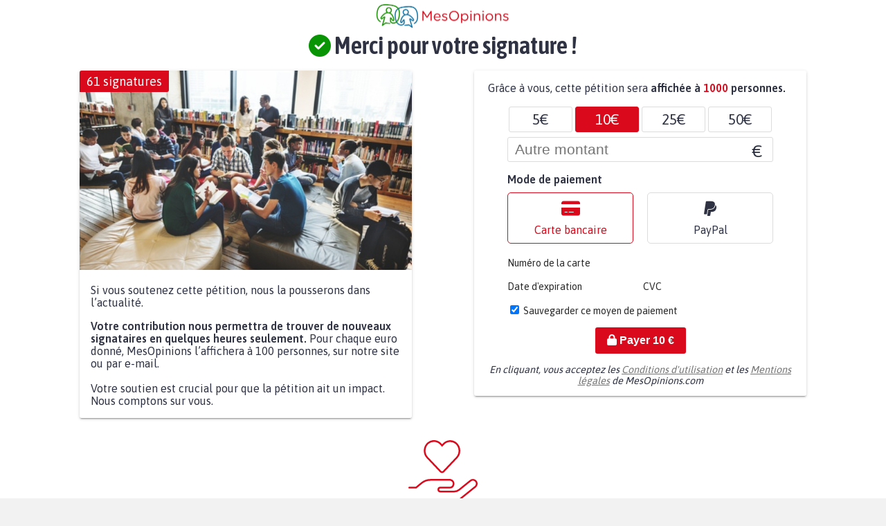

--- FILE ---
content_type: text/html; charset=UTF-8
request_url: https://www.mesopinions.com/petition/enfants/cours-consentement/111810/soutenir?source=alreadysigned
body_size: 18087
content:
<!DOCTYPE html>
<html lang="fr">
    <head>

        <script type="text/javascript" src="https://cache.consentframework.com/js/pa/31260/c/WFFHp/stub" referrerpolicy="origin" charset="utf-8"></script>
        <script type="text/javascript" src="https://cdn.sirdata.eu/insights.js" async></script>
        <script type="text/javascript" src="https://tag.analytics-helper.com/ans/ga?pa=31260&c=242&tid=UA-1781857-1"></script>
                <script type="text/javascript" src="https://choices.consentframework.com/js/pa/31260/c/WFFHp/cmp" referrerpolicy="origin" charset="utf-8" async></script>
    
        <!-- GTM -->
        <script>(function(w,d,s,l,i){w[l]=w[l]||[];w[l].push({'gtm.start':
        new Date().getTime(),event:'gtm.js'});var f=d.getElementsByTagName(s)[0],
        j=d.createElement(s),dl=l!='dataLayer'?'&l='+l:'';j.async=true;j.src=
        'https://www.googletagmanager.com/gtm.js?id='+i+dl;f.parentNode.insertBefore(j,f);
        })(window,document,'script','dataLayer','GTM-NGSWKSK');</script>
        <!-- End GTM -->

        <meta charset="UTF-8">
        <meta name="viewport" content="width=device-width, initial-scale=1.0">
        <meta http-equiv="X-UA-Compatible" content="ie=edge">
        <meta name="format-detection" content="telephone=no">
        <title>Booster la diffusion de la pétition : Un cours sur le consentement</title>
        <meta name="description" lang="fr" content="Votre contribution permet de diffuser la pétition - Un cours sur le consentement - à d'autres citoyens engagés qui pourront la lire et se mobiliser à leur tour." />
        <meta name="language" content="fr" />
        <meta itemprop="name" name="author" content="MesOpinions.com" />
        <link rel="apple-touch-icon" href="https://www.mesopinions.com/public/img/thematique/mesopinions-logo-socials-networks.png">

                    <link itemprop="url" rel="canonical" href="https://www.mesopinions.com/petition/enfants/cours-consentement/111810/soutenir" />
        
                            <meta name="robots" content="noindex, follow"/>
                
        
        <meta name="syndication-source" content="https://www.mesopinions.com/petition/enfants/cours-consentement/111810/soutenir" />
        <meta name="original-source" content="https://www.mesopinions.com/petition/enfants/cours-consentement/111810/soutenir" />

        <meta property="og:site_name" content="https://www.mesopinions.com/" />
        <meta property="fb:admins" content="100000468289564" />
        <meta property="fb:app_id" content="1737315313006946" />
        <meta property="fb:pages" content="362787738480" />
        <meta property="og:title" content="Booster la diffusion de la pétition : Un cours sur le consentement" />
        <meta property="og:description" content="Votre contribution permet de diffuser la pétition - Un cours sur le consentement - à d'autres citoyens engagés qui pourront la lire et se mobiliser à leur tour." />
        <meta property="og:image" content="https://www.mesopinions.com/public/img/petition/petition-img-111810-fr.png" />
        <meta property="og:image:width" content="620" />
        <meta property="og:image:height" content="372" />
        <meta property="og:url" content="https://www.mesopinions.com/petition/enfants/cours-consentement/111810/soutenir" />
        <meta property="og:type" content="website" />
        <meta property="og:locale" content="fr" />

        <meta name="google-site-verification" content="lqRipVGM6cJvPqqE-KHUtMMBlxEK-Ns6SFhb43GoxgI" />
        <meta name="google-site-verification" content="uuK9rIu_-wNiSyiUOnMRzvudHNIV3E-4wIDnW-dZC58" />

        <meta name="twitter:card" content="summary_large_image" />
        <meta name="twitter:site" content="@mesopinions_com" />
        <meta name="twitter:creator" content="@mesopinions_com" />
        <meta name="twitter:title" content="Booster la diffusion de la pétition : Un cours sur le consentement" />
        <meta name="twitter:description" content="Votre contribution permet de diffuser la pétition - Un cours sur le consentement - à d'autres citoyens engagés qui pourront la lire et se mobiliser à leur tour." />
                <meta name="twitter:image" content="https://www.mesopinions.com/public/img/petition/petition-img-111810-fr.png" />
                

        <link rel="preconnect" href="https://connect.facebook.net" crossorigin>
        <link rel="preconnect" href="https://www.facebook.com" crossorigin>
        <link rel="preconnect" href="https://www.google.com" crossorigin>
        <link rel="preconnect" href="https://www.google.fr" crossorigin>
        <link rel="preconnect" href="https://stats.g.doubleclick.net" crossorigin>
        <link rel="preconnect" href="https://fonts.googleapis.com" crossorigin>

        <link rel="stylesheet" type="text/css"href="https://www.mesopinions.com/public/css/style.min.css?v=2.93">

        <script type="text/javascript" src="https://www.mesopinions.com/public/js/jquery-3.4.1.min.js"></script>

        
        <link rel="stylesheet" href="https://www.mesopinions.com/public/css/notifications.css" media="none" onload="if(media!='all')media='all'">
        <noscript><link rel="stylesheet" href="https://www.mesopinions.com/public/css/notifications.css"></noscript>

        <link rel="stylesheet" href="https://www.mesopinions.com/public/css/fontawesome-5.2.0/css/all.min.css" media="none" onload="if(media!='all')media='all'">        
        <noscript><link rel="stylesheet" href="https://www.mesopinions.com/public/css/fontawesome-5.2.0/css/all.min.css"></noscript>

        <link href="https://cdnjs.cloudflare.com/ajax/libs/font-awesome/6.7.2/css/all.min.css" rel="stylesheet" media="none" onload="if(media!='all')media='all'">
        <noscript><link href="https://cdnjs.cloudflare.com/ajax/libs/font-awesome/6.7.2/css/all.min.css" rel="stylesheet"></noscript>
        
        <link rel="icon" type="image/png" href="https://www.mesopinions.com/public/assets/favicon.png"/>

        <script type="text/javascript" src="//cdnjs.cloudflare.com/ajax/libs/clipboard.js/1.4.0/clipboard.min.js" async></script>

        <script type="text/javascript" src="https://www.mesopinions.com/public/js/common.js?v=2.5"></script>

        <script defer>(function(w,d,t,r,u){var f,n,i;w[u]=w[u]||[],f=function(){var o={ti:"17448704"};o.q=w[u],w[u]=new UET(o),w[u].push("pageLoad")},n=d.createElement(t),n.src=r,n.async=1,n.onload=n.onreadystatechange=function(){var s=this.readyState;s&&s!=="loaded"&&s!=="complete"||(f(),n.onload=n.onreadystatechange=null)},i=d.getElementsByTagName(t)[0],i.parentNode.insertBefore(n,i)})(window,document,"script","//bat.bing.com/bat.js","uetq");</script>
        

        <meta name="facebook-domain-verification" content="e1g7w8o0vyzc2s6qmbcjho11n7jb87" />
        <!-- <meta name="referrer" content="no-referrer-when-downgrade" /> -->
    </head>
<body>

<!-- GTM (noscript) -->
<noscript><iframe src="https://www.googletagmanager.com/ns.html?id=GTM-NGSWKSK"
height="0" width="0" style="display:none;visibility:hidden"></iframe></noscript>
<!-- End GTM (noscript) -->




<div class="alerts-container"></div>

<div class="alert-error-prototype">
    <div class="c-error bg-error f-text d-flex p-3 mb-3 align-center">
        <div class="d-flex mr-3">
            <i class="far fa-times-circle fa-2x"></i>
        </div>
        <div class="d-flex">
            <span class="d-block c-error error-text"></span>
        </div>
    </div>
</div>

<div class="alert-success-prototype">
    <div class="c-success bg-success f-text d-flex p-3 mb-3 align-center">
        <div class="d-flex mr-3">
            <i class="far fa-check-circle fa-2x"></i>
        </div>
        <div class="d-flex">
            <span class="d-block c-success success-text"></span>
        </div>
    </div>
</div>

<!-- Rich Snippets -->
<script type="application/ld+json">
    {
        "@context": "https://schema.org",
        "@type"   : "Organization",
        "name"    : "MesOpinions",
        "url"     : "https://www.mesopinions.com",
        "logo"    : "https://www.mesopinions.com/public/assets/logo.jpg",
        "sameAs"  : [
            "https://www.facebook.com/mesopinions",
            "https://twitter.com/mesopinions_com",
            "https://www.instagram.com/mesopinions/",
            "https://www.youtube.com/c/MesOpinionsMobilisation"
        ]
    }
</script>


<script type="text/javascript">
	$(document).ready(function(){
	    $("#myMontant").keyup(function(){
			if ($(this).val().length > 0) {
				$("#contrib").css("display","flex");
			} else {
				$("#contrib").css("display","none");
			}
			$('.btnPromote').removeClass('redPromote');
	        $('.btnPromote').addClass('greyPromote');
	        $('#montant').val($('#myMontant').val());
	        $('#payMontant').html($('#myMontant').val());
	    });      
	});

	if(document.getElementById('myMontant')) {
	    document.getElementById('myMontant').value = '';
	    document.getElementById('myMontant').addEventListener('keyup', function(e) {
	        $('.btnPromote').removeClass('redPromote');
	        $('.btnPromote').addClass('greyPromote');
	        $('#montant').val($('#myMontant').val());
	        $('#payMontant').html($('#myMontant').val());
	    });
	}

	var displayActifDon = function(num){
	    $('.bigBtn').addClass('grey');
	    if(num !== 0){
	        $('#div' + num).removeClass('grey');
	        $('#montant').val(num);
	        $('#payMontant').html(num);
	    }
	};
	var validPay = function(){
	    var payM = document.getElementById('montant').value;
	    if(payM == parseInt(payM)){
            var myUrl = "https://www.mesopinions.com/petition/enfants/cours-consentement/111810" + '/pay?p=' + payM + '#target';
	        window.location.href = myUrl;
	    }
	    else {
			showAlert(['Le montant de votre contribution doit être numérique, veuillez vérifier votre saisie'], true);
	        document.getElementById('myMontant').focus();
	        document.getElementById('myMontant').select();
	    }
	};


	$(function () {
		$('.intitule-block').on('click', function() {
			if ($(this).find('i').hasClass('fa-minus')) {
				$('.intitule-block').find('i').removeClass('fa-minus').addClass('fa-plus');
				$('.reponse').css({'height': '0', 'padding': '0 15px '}).fadeOut(200);
			} else {
				var div = $(this);
				$('.reponse').css({'height': '0', 'padding': '0 15px '}).fadeOut(200);
				$('.intitule-block').find('i').removeClass('fa-minus').addClass('fa-plus');
				$(this).siblings('.reponse').show().css({'padding': '15px', 'height': $(this).siblings('.reponse').find('.reponse-wrapper').innerHeight() + 'px', 'opacity': '1'});
				$(this).find('i').removeClass('fa-plus').addClass('fa-minus');
				setTimeout(function(){ 
					$('html, body').animate({scrollTop:div.parent('.question').prev().position().top+48}, 'slow');
				}, 205);
				
			}     
		});

		$('.categorie-btn').on('click', function () {
			$('.categorie').hide();
			$(`#cat-${$(this).attr('id').split('-btn')[0]}`).show();
			$('html, body').animate({scrollTop:$(`#cat-${$(this).attr('id').split('-btn')[0]}`).position().top}, 'slow');
		});
	});
</script>
<style>
    .mo-logo{display: flex; justify-content: center;align-items: center;}
    .mo-logo img{width:220px;}
    body .title-h1{text-transform:none;}
    .fa-check-circle{color:#089404;font-size: 2rem;}
    .block-donation{display: flex;justify-content: space-between;margin-top:20px}
    .block-donation .donation-left{width: 480px;height:100%;box-shadow:0 2px 2px 0 rgb(0 0 0 / 14%), 0 1px 5px 0 rgb(0 0 0 / 12%), 0 3px 1px -2px rgb(0 0 0 / 20%);border-radius: 3px;}
    .block-donation .donation-left .donation-image .signatures{position: absolute;padding: 5px 10px;background-color: #da091b;color: #fff;font-size: 18px;font-family: 'Asap';z-index: 1;border-radius: 3px 0 3px 0;}
    .block-donation .donation-left .donation-image .image-pet img{width:100%;border-radius: 3px 3px 0 0;}
    .block-donation .donation-left .donation-t{padding:0 1em}
    .block-donation .donation-right{width: 480px;height:100%;box-shadow:0 2px 2px 0 rgb(0 0 0 / 14%), 0 1px 5px 0 rgb(0 0 0 / 12%), 0 3px 1px -2px rgb(0 0 0 / 20%);border-radius: 3px;}
    .block-banner-right{width:80%;margin:auto}
    .block-banner-right .fa-2x{font-size:1.5em}
    .block-banner-right .paiement-nom{font-size:1em}
    .block-banner-right .paiement-form-bot h4{font-size:1em}
    .block-banner-right .paiement-choice-price{height:35px}
    .block-banner-right .paiement-choice-price label{font-size:1.3em}
    .block-banner-right .paiement-choice-input input{padding:5px 10px}
    .block-donation .donation-right .mention{font-size:0.9em}
    .block-donation .donation-right .infos-don{padding:0 20px;line-height:1.3rem}
    .block-donation .donation-right .infos-donate{padding:0 20px;}
    .block-end{text-align: center;margin:2rem 0 1rem 0}
    .block-end img{width:100px}
    .block-end .title{font-size:1.5rem;font-weight: bold;padding:10px 0}
    .block-end .text{line-height: 1.5rem;}
    .back-block {position: relative;}
    #icon-skip-donation{color: #da091b;}
    #infos-skip-donation{visibility: hidden;width: 720px;background-color: rgba(0,0,0,0.8);color: #fff;text-align: left;border-radius: 6px;padding: 5px;position: absolute; top: -20px; left: 350px; z-index: 1; line-height: 1.4;}
    #icon-skip-donation:hover #infos-skip-donation {visibility: visible;}

    @media only screen and (max-device-width: 667px) and (-webkit-min-device-pixel-ratio: 2) {
        body .title-h1{padding-top:1rem!important}
        .block-donation{flex-direction: column;}
        .block-donation .donation-left{width:100%;box-shadow:none}
        .block-donation .donation-right{width:100%;box-shadow:none}
    }
</style>

<link rel="stylesheet" href="https://www.mesopinions.com/public/css/views/petition/donation.css" type="text/css">

<div class="container bg-white">
    <div id="main-block" class="mo-container-classic donation">
        <div class="mo-logo hide-sm">
                            <img src="https://www.mesopinions.com/public/assets/logo.jpg" alt="logo MesOpinions">
                    </div>
        <h1 class="text-center f-title title-h1 pt-1">
            <strong>
                                    <i class="fas fa-check-circle"></i> Merci pour votre signature !                 
            </strong>
        </h1>

        <div class="block-donation">
            <div class="donation-left">
                                    <div class="donation-image">
                        <div class="signatures">
                            61 signatures                        </div>
                        <div class="image-pet">
                            <img src="https://www.mesopinions.com/public/img/petition/petition-img-111810-fr.png" alt="Un cours sur le consentement" />
                        </div>
                    </div>
                
                <div class="donation-t f-text">
                    <p>
                        Si                         vous soutenez cette pétition, nous la pousserons dans l’actualité.                    </p>
                    <p>
                        <b>Votre contribution nous permettra de trouver de nouveaux signataires en quelques heures seulement.</b> Pour chaque euro donné, MesOpinions l’affichera à 100 personnes, sur notre site ou par e-mail.<br/><br/>Votre soutien est crucial pour que la pétition ait un impact. Nous comptons sur vous.                    </p>
                </div>
                
            </div>
            <div class="donation-right f-text">

            
                        
            <p class="f-text infos-donate">Grâce à vous, cette pétition sera <b>affichée à <span id="nbPers" class="c-primary f-bold">1000</span> personnes.</b></p>
                <script src="https://js.stripe.com/v3/"></script>
<script src="https://www.paypal.com/sdk/js?client-id=AXUf_CqT-APfabSjZQIbHBdgFth5eyZpbIduNPCPpmsxDppUywQOHwsNSnTeqB6m9lLkc1E5LGaDWSvk&currency=EUR&locale=fr_FR&disable-funding=credit,card"></script>
<link rel="stylesheet" href="https://www.mesopinions.com/public/css/views/pay.css" type="text/css">

<style>
    .__PrivateStripeElement {
        width: 100%!important;
    }
</style>

<div class="block-banner-right">
    <div class="paiement-block-right" id="paiement-block">
        <div class="paiement-form-top">
            <div class="paiement-form-unique mt-0">
                <div class="paiement-ponctuel">
                    <div class="paiement-recurrence-choices">
                                                    <div class="paiement-choice-price go-to-block">
                                <input type="radio" name="paiement-choice-ponctuel" class="paiement-choice-btn" value="5" id="paiement-choice-ponctuel-1">
                                <label for="paiement-choice-ponctuel-1">
                                    5€
                                </label>
                            </div>
                            <div class="paiement-choice-price price-selected go-to-block">
                                <input type="radio" name="paiement-choice-ponctuel" class="paiement-choice-btn" value="10" id="paiement-choice-ponctuel-2" checked="true">
                                <label for="paiement-choice-ponctuel-2">
                                    10€
                                </label>
                            </div>
                            <div class="paiement-choice-price go-to-block">
                                <input type="radio" name="paiement-choice-ponctuel" class="paiement-choice-btn" value="25" id="paiement-choice-ponctuel-3">
                                <label for="paiement-choice-ponctuel-3">
                                    25€
                                </label>
                            </div>
                            <div class="paiement-choice-price go-to-block">
                                <input type="radio" name="paiement-choice-ponctuel" class="paiement-choice-btn" value="50" id="paiement-choice-ponctuel-4">
                                <label for="paiement-choice-ponctuel-4">
                                    50€
                                </label>
                            </div>
                                            </div>
                    <div class="paiement-choice-input">
                        <input type="number" placeholder="Autre montant" id="paiement-choice-custom-ponctuel" class="paiement-choice-custom">
                        <label>
                            €
                        </label>
                    </div>
                    <small class="error-paiement-choice-input error"></small>
                </div>
            </div>
        </div>
        <div class="paiement-form-bot d-none" id="block-soutien-btn">
            <div class="soutien-btn">
                <i class="fas fa-lock"></i> Je soutiens MesOpinions            </div>
        </div>
        <div class="paiement-form-bot mt-3" id="block-form-bot">
            <h4>Mode de paiement</h4>

            <div class="block-info-paiement">
                            <div class="paiement-form-choices">
                <div class="paiement-paiement-choice paiement-selected paiement-card ml-0">
                    <input type="radio" name="paiement-choice-paiement" class="paiement-choice-paiement-btn" value="Carte" title="Paiement par Carte" checked="true">
                    <i class="fas fa-2x fa-credit-card mx-auto"></i>
                    <div class="paiement-nom">
                        Carte bancaire                    </div>
                </div>
                <div class="paiement-paiement-choice paiement-paypal  mr-0">
                    <input type="radio" name="paiement-choice-paiement" class="paiement-choice-paiement-btn" value="PayPal" title="Paiement par Paypal">
                    <i class="fab fa-2x fa-paypal mx-auto"></i>
                    <div class="paiement-nom">
                        PayPal
                    </div>
                </div>
                <div class="paiement-paiement-choice" id="payment-request-button" style="display: none">
                </div>
            </div>
                <div class="card-stripe ">
                    <label for="card-number">Numéro de la carte</label>
                    <div id="card-number">
                    </div>
                    <div id="card-errors" role="alert" class="errors"></div>
                    <div class="d-flex space-between">
                        <div class="w-50 mr-2">
                            <label for="card-date">Date d'expiration</label>
                            <div id="card-date">
                            </div>
                            <div id="date-errors" role="alert" class="errors"></div>
                        </div>
                        <div class="w-50">
                            <label for="card-cvc">CVC</label>
                            <div id="card-cvc">
                            </div>
                            <div id="cvc-errors" role="alert" class="errors"></div>
                        </div>
                    </div>
                    <div class="block-input-checkbox f-text">
                        <input type="checkbox" id="saveCardInfos" name="saveCardInfos" checked="checked" />
                        <label for="saveCardInfos" class="mb-0">Sauvegarder ce moyen de paiement</label>
                    </div>
                </div>
                <div class="block-paypal d-none">
                    <div role="alert" class="errors error-mail d-none">Adresse email invalide</div>
                    <div id="paypal-button-container" class="mt-2"></div>
                </div>

                <button id="pay-button" class="submit-btn "><i class="fas fa-lock"></i> Payer <span id="btnPayer">10</span> &euro;</button>
                <img src="/public/img/loader-spinner.gif" alt="spinner" class="loader-stripe">
                <small class="error-pay">Veuillez nous excuser, une erreur s'est produite.</small>
                <small class="error-minimum"></small>
                <small class="error-abo-mensuel">Un abonnement mensuel existe déjà.</small>
            </div>
        </div>
    </div>
</div>

<script>
var stripe = Stripe('pk_live_NOICiaLDEyjNRAKtpKy4Dx6L00pf7gz5xu', {apiVersion: '2024-11-20.acacia'});
var bot;
var paypalActions;
var montantPaypal;
var montantP;
var montantGooglePay;
var paymentRequest;
var elements;
var prButton;
var clientSecret;
var typeCard;

var emailUser = "";

$(function () {
    bot  = $('#block-soutien-btn').offset().top + $('#block-soutien-btn').height();

    $(window).scroll(function (event) {
        var y = $(this).scrollTop() - 60;
        if (y < bot && !$('#block-soutien-btn').isInViewport()) {
            $('.soutenir-cta').fadeIn(500);
        } else {
            $('.soutenir-cta').fadeOut(1);
        }
    });
    $('.go-to-block').on('click', function(event) {
        $([document.documentElement, document.body]).animate({
            scrollTop: $("#block-form-bot").offset().top
        }, 500);
    });

    if ($("#paiement-choice-custom-ponctuel").val().length > 0 && !isNaN($("#paiement-choice-custom-ponctuel").val())) {
        var multiplicateur = 100;
                    multiplicateur = 100;
                montantP = $("#paiement-choice-custom-ponctuel").val();
        $("#nbPers").text($("#paiement-choice-custom-ponctuel").val()*multiplicateur+' ');
        montantGooglePay = $("#paiement-choice-custom-ponctuel").val() * 100;
    } else {
        var multiplicateur = 100;
                    multiplicateur = 100;
                montantP = $('input[name="paiement-choice-ponctuel"]:checked').val();
        $("#nbPers").text($('input[name="paiement-choice-ponctuel"]:checked').val()*multiplicateur+' ');
        montantGooglePay = $('input[name="paiement-choice-ponctuel"]:checked').val() * 100;
    }

    $('.paiement-choice-btn').on('change', function(e) {
        e.stopPropagation();

        var montantBtn = 0;
        var btn        = $(this);
        if ($("#paiement-choice-custom-ponctuel").val().length > 0 && !isNaN($("#paiement-choice-custom-ponctuel").val())) {
            montantBtn = $("#paiement-choice-custom-ponctuel").val();
        } else {
            montantBtn = $('input[name="paiement-choice-ponctuel"]:checked').val();
        }
        montantP         = montantBtn;
        montantGooglePay = montantBtn * 100;

        googlePayButton();

        btn.closest('.paiement-choice-price').addClass('price-selected');
        btn.closest('.paiement-choice-price').siblings().removeClass('price-selected');
        btn.closest('.paiement-recurrence-choices').siblings('.paiement-choice-input').find('input').val('');

        var multiplicateur = 100;
                    multiplicateur = 100;
                $("#nbPers").text(montantBtn*multiplicateur);
        $("#btnPayer").text(montantBtn);
        
        $('.error').hide();

        var typePay = $('input[name="paiement-choice-paiement"]:checked').val();

        var dataPending = {
            email            : emailUser,
            montant          : montantBtn,
            type             : 'mesop',
            objectType       : 'Pétition',
            idType           : 111810,
            payment_method   : typePay
        }
        wsRequest('/stripews/addPaiementPending', 'POST', dataPending, false, function(res, err){
        });
    });

    $('.paiement-choice-custom').on('keypress', function() {
        $('.error-paiement-choice-input').hide();
        $(this).closest('.paiement-choice-input').siblings('.paiement-recurrence-choices').find('.paiement-choice-price').removeClass('price-selected');
    });

    $('.paiement-choice-custom').on('change', function() {
        if($(this).val() < 1) {
            $(this).val(1);
            errorMessage('paiement-choice-input');
        } else {
            var montantBtn   = $(this).val();
            montantP         = montantBtn;
            montantGooglePay = montantBtn * 100;
            googlePayButton();
            showBoxPaiement();
    
            var multiplicateur = 100;
                            multiplicateur = 100;
                        $("#nbPers").text(montantBtn*multiplicateur);
            $("#btnPayer").text(montantBtn);
            
            var typePay = $('input[name="paiement-choice-paiement"]:checked').val();

            var dataPending = {
                email            : emailUser,
                montant          : montantBtn,
                type             : 'mesop',
                objectType       : 'Pétition',
                idType           : 111810,
                payment_method   : typePay
            }
            wsRequest('/stripews/addPaiementPending', 'POST', dataPending, false, function(res, err){
            });
        }
    });

    $('input[name="paiement-choice-paiement"]').on('click', function() {
        var typePay = $(this).val();
        var dataPending = {
            email            : emailUser,
            montant          : montantP,
            type             : 'mesop',
            objectType       : 'Pétition',
            idType           : 111810,
            payment_method   : typePay
        }
        wsRequest('/stripews/addPaiementPending', 'POST', dataPending, false, function(res, err){
            if (typePay == 'Carte') {
                $('.block-paypal').hide();
                $('.card-stripe').show();
                $('#pay-button').css('display', 'block');
                                    $('.block-banner').css('margin-bottom', parseInt($('#block-form-bot').height() + 100)+'px');
                                $('.paiement-card').addClass('paiement-selected');
                $('.paiement-paypal').removeClass('paiement-selected');
            } else if(typePay == 'PayPal'){
                wsRequest('/stripews/getInfoUser', 'POST', {email : emailUser}, false, function(res, err){
                    // Si on est pas connecté
                    if(res) {
                        $('.paiement-paypal').addClass('paiement-selected');
                        $('.paiement-card').removeClass('paiement-selected');
                        $('.block-paypal').show();
                        $('.card-stripe').hide();
                        $('#pay-button').hide();
                        $('#paypal-button-container').show();
                                                    $('.block-banner').css('margin-bottom', parseInt($('#block-form-bot').height() + 50)+'px');
                                            } else {
                        //require popup
                        displayPopupLogin(1);
                    }
                });
            }
        });
    });

    $('.paiement-paiement-choice').on('mouseenter', function(e) {
        if (!$(this).hasClass('paiement-selected')) {
            $(this).addClass('paiement-paiement-choice-hover');
        }
    });

    $('.paiement-paiement-choice').on('mouseleave', function(e) {
        if (!$(this).hasClass('paiement-selected')) {
            $(this).removeClass('paiement-paiement-choice-hover');
        }
    });
    $('.paiement-choice-btn').on('click', function(e) {
        showBoxPaiement();
    });

    $('.pay-saved-card').on('click', function(event) {
        event.preventDefault();
        var idPaymentMethod = this.id;
        showLoaderHidePayBtn();

        var country = 'Fr';
        var montant = 0;

        if ($("#paiement-choice-custom-ponctuel").val().length > 0 && !isNaN($("#paiement-choice-custom-ponctuel").val())) {
            montant = $("#paiement-choice-custom-ponctuel").val();
        } else {
            montant = $('input[name="paiement-choice-ponctuel"]:checked').val();
        }

        var dataPending = {
            email            : emailUser,
            montant          : montant,
            type             : 'mesop',
            objectType       : 'Pétition',
            idType           : 111810,
            payment_method   : 'Carte'
        }
        wsRequest('/stripews/addPaiementPending', 'POST', dataPending, false, function(res, err){});
        (async () => {
            // Création du paymentIntent
            const res = await fetch('/stripews/paymentIntentMediatisation', {
                method: 'POST',
                headers: {
                    'Content-Type': 'application/json',
                },
                body: JSON.stringify({ 
                    amount       : montant, 
                    email        : emailUser, 
                    petition     : 111810,
                    methodPayment: idPaymentMethod
                }),
            });
            const {clientSecret} = await res.json();

            // Confirmation du paiement
            var confirmPayment = {
                return_url: 'https://www.mesopinions.com/soutenir/merci',
                payment_method: idPaymentMethod
            };

            stripe.confirmPayment({
                clientSecret,
                confirmPayment,
                redirect : 'if_required'
            }).then(function(result) {
                if(result.error){
                    $('.error-pay').css('display', 'block');
                    showErrorPay(result.error.message);
                    hideLoaderShowPayBtn();
                } else if(result.paymentIntent.status == "succeeded"){
                    var data = {
                        email      : emailUser,
                        id_paiement: result.paymentIntent.id,
                        id         : 111810,
                        amount     : montant,
                        paymentType: 'Carte',
                        type       : 'petition',
                        cat        : "enfants"
                    };
                    wsRequest('/stripews/savePay', 'POST', data, false, function(res, err) {
                        if ('fr' == 'fr') {
                            var urlSplited = document.location.href.split("/soutenir");
                        } else {
                            var urlSplited = document.location.href.split("/support");
                        }
                        window.location.href = urlSplited[0] + '/done';
                    });
                }
            });
        })(); 
    });

    var style = {
        base: {
            color        : '#32325d',
            lineHeight   : '18px',
            fontFamily   : '"Helvetica Neue", Helvetica, sans-serif',
            fontSmoothing: 'antialiased',
            fontSize     : '16px',
            '::placeholder': {
                color: '#aab7c4'
            }
        },
        invalid: {
            color: '#FF0000',
            iconColor: '#FF0000'
        }
    };

    elements = stripe.elements();

    googlePayButton();

    var payButton = document.getElementById('pay-button');
    
    var cardNumber = elements.create('cardNumber', {
        style: style,
        showIcon: true,
        preferredNetwork: ['cartes_bancaires', 'visa', 'mastercard']
    });
    cardNumber.mount('#card-number');

    var cardDate = elements.create('cardExpiry', {
        style: style
    });
    cardDate.mount('#card-date');

    var cardCvc = elements.create('cardCvc', {
        style: style
    });
    cardCvc.mount('#card-cvc');

    cardNumber.addEventListener('change', function(event) {
        var displayError = document.getElementById('card-errors');
        if (event.error) {
            displayError.textContent = event.error.message;
        } else {
            displayError.textContent = '';
        }
    });

    cardDate.addEventListener('change', function(event) {
        var displayError = document.getElementById('date-errors');
        if (event.error) {
            displayError.textContent = event.error.message;
        } else {
            displayError.textContent = '';
        }
    });

    cardCvc.addEventListener('change', function(event) {
        var displayError = document.getElementById('cvc-errors');
        if (event.error) {
            displayError.textContent = event.error.message;
        } else {
            displayError.textContent = '';
        }
    });
    
    $('#pay-button').on('click', function(ev) {
        ev.preventDefault();
        showLoaderHidePayBtn();

        $('.error-mail').hide();

        var typePay = $('input[name="paiement-choice-paiement"]:checked').val();

        var country = 'Fr';
        var montant = 0;

        if ($("#paiement-choice-custom-ponctuel").val().length > 0 && !isNaN($("#paiement-choice-custom-ponctuel").val())) {
            montant = $("#paiement-choice-custom-ponctuel").val();
        } else {
            montant = $('input[name="paiement-choice-ponctuel"]:checked').val();
        }

        if (montant >= 1) {
            // Ajout du paiement en pending
            wsRequest('/stripews/addPaiementPending', 'POST', {
                montant       : montant,
                email         : emailUser, 
                objectType    : 'Pétition',
                idType        : 111810,
                payment_method: $('input[name="paiement-choice-paiement"]:checked').val()
            }, false, function(res, err){});
            
            // Check si le user existe en bdd
            wsRequest('/stripews/getInfoUser', 'POST', {email : emailUser}, false, function(res, err){
                if(res){
                    if ($('input[name="paiement-choice-paiement"]:checked').val() == 'Carte') {
                        (async () => {
                            const {paymentMethod, error} = await stripe.createPaymentMethod({
                                type: 'card',
                                card: cardNumber,
                                billing_details: {
                                    email: emailUser
                                }
                            });

                            // Création du paymentIntent
                            const res = await fetch('/stripews/paymentIntentMediatisation', {
                                method: 'POST',
                                headers: {
                                    'Content-Type': 'application/json',
                                },
                                body: JSON.stringify({ 
                                    amount       : montant, 
                                    email        : emailUser, 
                                    petition     : 111810,
                                    saveCardInfos: $('#saveCardInfos').is(':checked'),
                                    paymentMethod: paymentMethod
                                }),
                            });
                            const {clientSecret, savePm} = await res.json();

                            // Confirmation du paiement
                            var confirmPayment = {
                                payment_method: {
                                    card : cardNumber,
                                    billing_details : {
                                        email : emailUser
                                    }
                                }
                            };
                            if($('#saveCardInfos').is(':checked') && savePm) {
                                confirmPayment.setup_future_usage = 'on_session';
                            }
                            stripe.confirmCardPayment(
                                clientSecret,
                                confirmPayment
                            ).then(function(result) {
                                if(result.error){
                                    $('.error-pay').css('display', 'block');
                                    showErrorPay(result.error.message);
                                    hideLoaderShowPayBtn();
                                } else if(result.paymentIntent.status == "succeeded"){
                                    var data = {
                                        email      : emailUser,
                                        id_paiement: result.paymentIntent.id,
                                        id         : 111810,
                                        amount     : montant,
                                        paymentType: $('input[name="paiement-choice-paiement"]:checked').val(),
                                        type       : 'petition',
                                        cat        : "enfants"
                                    };
                                    wsRequest('/stripews/savePay', 'POST', data, false, function(res, err) {
                                        if ('fr' == 'fr') {
                                            var urlSplited = document.location.href.split("/soutenir");
                                        } else {
                                            var urlSplited = document.location.href.split("/support");
                                        }
                                        window.location.href = urlSplited[0] + '/done';
                                    });
                                }
                            });
                        })(); 
                    }
                } else {
                    displayPopupLogin(1);
                    hideLoaderShowPayBtn();
                }
            });
        } else {
            hideLoaderShowPayBtn();
            errorMessage('minimum');
        }
    });

    // Validation du paiement ApplePay ou GooglePay
    paymentRequest.on('paymentmethod', async (ev) => {
        wsRequest('/stripews/getInfoUser', 'POST', {email : emailUser}, false, function(res, err){
            if(res){
                (async () => {
                    if ($("#paiement-choice-custom-ponctuel").val().length > 0 && !isNaN($("#paiement-choice-custom-ponctuel").val())) {
                        montant = $("#paiement-choice-custom-ponctuel").val();
                    } else {
                        montant = $('input[name="paiement-choice-ponctuel"]:checked').val();
                    }
                    
                    const res = await fetch('/stripews/paymentIntentMediatisation', {
                        method: 'POST',
                        headers: {
                            'Content-Type': 'application/json',
                        },
                        body: JSON.stringify({ 
                            amount       : montant, 
                            email        : emailUser, 
                            petition     : 111810,
                            saveCardInfos: $('#saveCardInfos').is(':checked')
                        }),
                    });
                    const {clientSecret} = await res.json();

                    const {paymentIntent, error: confirmError} = await stripe.confirmCardPayment(
                        clientSecret,
                        {payment_method: ev.paymentMethod.id},
                        {handleActions: false}
                    );

                    if (confirmError) {
                        $('.error-pay').css('display', 'block');
                        showErrorPay();
                        hideLoaderShowPayBtn();
                    } else {
                        if(paymentIntent){
                            var data = {
                                email      : emailUser,
                                id_paiement: paymentIntent.id,
                                id         : 111810,
                                amount     : montant,
                                paymentType: typeCard,
                                type       : 'petition',
                                cat        : "enfants"
                            };
                            wsRequest('/stripews/savePay', 'POST', data, false, function(res, err) {
                                if ('fr' == 'fr') {
                                    var urlSplited = document.location.href.split("/soutenir");
                                } else {
                                    var urlSplited = document.location.href.split("/support");
                                }
                                window.location.href = urlSplited[0] + '/done';
                            });
                        }
                    }
                })();
            } else {
                displayPopupLogin(1);
                hideLoaderShowPayBtn();
            }
        });
    });

    paypal.Buttons({
        style: {
            color: 'black',
            label: 'pay',
        },
        onInit: function(data, actions) {
            // Check validité email
            let regex = /^([a-z0-9\+_\-]+)(\.[a-z0-9\+_\-]+)*@([a-z0-9\-]+\.)+[a-z]{2,6}$/i;

            if (emailUser == '' || regex.exec(emailUser) == null) {
                actions.disable();
            } else {
                actions.enable();
            }

            wsRequest('/stripews/getInfoUser', 'POST', {email : emailUser}, false, function(res, err){
                if(res) {
                    actions.enable();
                } else {
                    actions.disable();
                }
            });
            
            paypalActions = actions;
        },
        onClick: function(data, actions) {
            showLoaderHidePayBtn();
            let regex = /^([a-z0-9\+_\-]+)(\.[a-z0-9\+_\-]+)*@([a-z0-9\-]+\.)+[a-z]{2,6}$/i;

            if(emailUser == '' || regex.exec(emailUser) == null) {
                $('.error-mail').show();
                hideLoaderShowPayBtn('paypal');
                paypalActions.disable();
                return false;
            } else {
                paypalActions.enable();
            }
            if ($("#paiement-choice-custom-ponctuel").val().length > 0 && !isNaN($("#paiement-choice-custom-ponctuel").val())) {
                montantPaypal = $("#paiement-choice-custom-ponctuel").val();
            } else {
                montantPaypal = $('input[name="paiement-choice-ponctuel"]:checked').val();
            }
            wsRequest('/stripews/getInfoUser', 'POST', {email : emailUser}, false, function(res, err){
                if(!res) {
                    // On affiche la popup d'inscription
                    displayPopupLogin(1);
                    hideLoaderShowPayBtn('paypal');
                } else {
                    var data = {
                        email            : emailUser,
                        montant          : montantPaypal,
                        type             : 'mesop',
                        objectType       : 'Pétition',
                        idType           : 111810,
                        payment_method   : 'Paypal'
                    }
                    wsRequest('/stripews/addPaiementPending', 'POST', data, false, function(res, err){
                        
                    });
                }
            });
        },
        createOrder: function(data, actions) {
            if ($("#paiement-choice-custom-ponctuel").val().length > 0 && !isNaN($("#paiement-choice-custom-ponctuel").val())) {
                montantPaypal = $("#paiement-choice-custom-ponctuel").val();
            } else {
                montantPaypal = $('input[name="paiement-choice-ponctuel"]:checked').val();
            }
            montantP = montantPaypal;
            return actions.order.create({
                intent: "capture",
                purchase_units: [{
                    description: "Soutien pétition MesOpinions.com",
                    amount: {
                        value: montantPaypal
                    }
                }]
            });
        },
        onApprove: function(data, actions) {$
            // Capture the funds from the transaction
            return actions.order.capture().then(function(details) {
                var data = {
                    email      : emailUser,
                    id_paiement: details.id,
                    id         : 111810,
                    amount     : montantP,
                    paymentType: $('input[name="paiement-choice-paiement"]:checked').val(),
                    type       : 'petition',
                    cat        : "enfants"
                };
                wsRequest('/stripews/savePay', 'POST', data, false, function(res, err) {
                    if ('fr' == 'fr') {
                        var urlSplited = document.location.href.split("/soutenir");
                    } else {
                        var urlSplited = document.location.href.split("/support");
                    }
                    window.location.href = urlSplited[0] + '/done';
                });
            });
        },
        onCancel: function(err) {
            hideLoaderShowPayBtn('paypal');
        },
        onError: function(err) {
            hideLoaderShowPayBtn('paypal');
        }
    }).render('#paypal-button-container');
});

function showLoaderHidePayBtn() {
    $('.loader-stripe').css('display', 'block');
    $('.submit-btn').hide();
    $('#pay-button').hide();
    $('#paypal-button-container').hide();
    $('.error-pay').hide();
    $('.error').hide();
}

function hideLoaderShowPayBtn(type) {
    $('.loader-stripe').hide();
    $('.pay-saved-card').show();
    if(type != 'paypal') {
        $('#pay-button').css('display', 'block');
    } else {
        $('#paypal-button-container').show();
    }
}

function errorMessage(id, texte) {
    if(texte === undefined) {
        texte = null;
    }

    $('.error-' + id).show();
    $('#' + id).addClass('StripeElement--invalid');
}

function showErrorPay(message = null) {
    $('.error-pay').css('display', 'block');
    if(message != null) {
        $('.error-pay').text(message);
    }
}

function showBoxPaiement() {
    $('#block-form-bot').show();
    $('#block-soutien-btn').hide();
            $('.block-banner').css('margin-bottom', '500px');
        bot = $('#block-form-bot').offset().top + $('#block-form-bot').height();
}

function googlePayButton() {
    if(prButton){
        paymentRequest.update({
            total: {
                label: "Médiatisation pétition : Un cours sur le consentement",
                amount: montantGooglePay,
            }
        });
    } else {
        paymentRequest = stripe.paymentRequest({
            country: 'FR',
            currency: 'eur',
            total: {
                label: "Médiatisation pétition : Un cours sur le consentement",
                amount: montantGooglePay,
            },
            requestPayerName: true,
            requestPayerEmail: true,
        });
        
        prButton = elements.create('paymentRequestButton', {
            paymentRequest: paymentRequest,
            style: {
                paymentRequestButton: {
                    theme: 'light',
                }
            }
        });
    }

    // Check the availability of the Payment Request API first.
    paymentRequest.canMakePayment().then(result => {
        if (result.applePay == true || result.googlePay == true) {
            typeCard = (result.applePay) ? 'ApplePay' : 'GooglePay';
            prButton.mount('#payment-request-button');
            document.getElementById('payment-request-button').style.display = 'flex';
        } else {
            document.getElementById('payment-request-button').style.display = 'none';
        }
    });
}

function wsRequest(url, method, data, file, fn) {

    if (method === undefined) {
        method = 'GET'
    }

    if (data === undefined) {
        data = null;
    }

    if (file === undefined) {
        file = null;
    }


    if (!file) {
        $.ajax({
            url: url,
            type: method,
            data: data,
        })
        .done(function(response) {
            if (response.code_retour == 1) {
                fn(response.resultat, null);
            } else {
                fn(response.resultat, 'error');
            }
        })
        .fail(function() {
            fn(null, 'error');
        });
    } else {
        $.ajax({
            url: url,
            type: method,
            data: data,
            contentType: false,
            processData: false,
        })
        .done(function(response) {
            if (response.code_retour == 1) {
                fn(response.resultat, null);
            } else {
                fn(response.resultat, 'error');
            }
        })
        .fail(function() {
            fn(null, 'error');
        });
    }
}
</script><style>
.cagnotte-container{display:-webkit-box;display:-webkit-flex;display:-moz-box;display:-ms-flexbox;display:flex;-webkit-box-orient:horizontal;-webkit-box-direction:normal;-webkit-flex-direction:row;-moz-box-orient:horizontal;-moz-box-direction:normal;-ms-flex-direction:row;flex-direction:row;-webkit-box-pack:justify;-webkit-justify-content:space-between;-moz-box-pack:justify;-ms-flex-pack:justify;justify-content:space-between;padding:20px}
.cagnotte-block-left{display:-webkit-box;display:-webkit-flex;display:-moz-box;display:-ms-flexbox;display:flex;-webkit-box-orient:vertical;-webkit-box-direction:normal;-webkit-flex-direction:column;-moz-box-orient:vertical;-moz-box-direction:normal;-ms-flex-direction:column;flex-direction:column;max-width:50%}
.cagnotte-block-left h1{color:#DA091B;font-size:2.5em;font-weight:700}
.cagnotte-block-left h2{font-size:2em;font-style:italic;padding:15px 0}
.cagnotte-block-left p{font-size:1.5em;padding:15px 0;line-height:1.4em}
.cagnotte-block-left h3{font-size:2em;padding:15px 0;line-height:1.4em;font-weight:700}
.cagnotte-block-left img{width:100%}
.cagnotte-block-right{max-width:45%;display:-webkit-box;display:-webkit-flex;display:-moz-box;display:-ms-flexbox;display:flex;-webkit-box-orient:vertical;-webkit-box-direction:normal;-webkit-flex-direction:column;-moz-box-orient:vertical;-moz-box-direction:normal;-ms-flex-direction:column;flex-direction:column}
.cagnotte-form-top{display:-webkit-box;display:-webkit-flex;display:-moz-box;display:-ms-flexbox;display:flex;-webkit-box-orient:vertical;-webkit-box-direction:normal;-webkit-flex-direction:column;-moz-box-orient:vertical;-moz-box-direction:normal;-ms-flex-direction:column;flex-direction:column;-webkit-box-sizing:border-box;-moz-box-sizing:border-box;box-sizing:border-box}
.paiement-recurrence-choices{display:-webkit-box;display:-webkit-flex;display:-moz-box;display:-ms-flexbox;display:flex;-webkit-box-orient:horizontal;-webkit-box-direction:normal;-webkit-flex-direction:row;-moz-box-orient:horizontal;-moz-box-direction:normal;-ms-flex-direction:row;flex-direction:row;-webkit-box-pack:justify;-webkit-justify-content:space-between;-moz-box-pack:justify;-ms-flex-pack:justify;justify-content:space-between;-webkit-flex-flow:wrap;-ms-flex-flow:wrap;flex-flow:wrap}
.paiement-recurrence-choices > div{margin:2px}
.paiement-choice-price{background:#fff;border-radius:3px;height:50px;border:1px solid #dcdcdc;position:relative;display:-webkit-box;display:-webkit-flex;display:-moz-box;display:-ms-flexbox;display:flex;-webkit-box-pack:center;-webkit-justify-content:center;-moz-box-pack:center;-ms-flex-pack:center;justify-content:center;-webkit-box-align:center;-webkit-align-items:center;-moz-box-align:center;-ms-flex-align:center;align-items:center;-webkit-box-flex:1;-webkit-flex:1;-moz-box-flex:1;-ms-flex:1;flex:1;-webkit-transition:all .3s;-o-transition:all .3s;transition:all .3s;min-width:60px}
.paiement-choice-price:hover{background:#DA091B;color:#fff}
.paiement-choice-btn{position:absolute;opacity:0;z-index:50;top:0;bottom:0;left:0;width:100%;height:100%;cursor:pointer}
.paiement-choice-price label{font-size:1.5em}
.paiement-choice-input{padding:5px 0 0;position:relative;width:-webkit-fit-content;width:-moz-fit-content;width:fit-content;width: 100%;}
.paiement-choice-input label{position:absolute;top:28%;right:15px;font-size:1.5em}
.paiement-choice-input input{padding:10px;-webkit-box-sizing:border-box;-moz-box-sizing:border-box;box-sizing:border-box;font-size:1.3em;width:100%;border-radius:3px;border:1px solid #dcdcdc}
.paiement-info-impot{padding:0 0 20px}
.paiement-form-unique{margin-top:10px;background:#fff;border-radius:3px;}
.paiement-form-bot{margin-top:30px;background:#fff;border-radius:3px;}
.paiement-form-bot h4{font-size:1.5em;font-weight:700}
.paiement-paiement-choice{padding:10px;border:1px solid #dcdcdc;background:#fff;-webkit-border-radius:5px;border-radius:5px;display:-webkit-box;display:-webkit-flex;display:-moz-box;display:-ms-flexbox;display:flex;-webkit-box-orient:vertical;-webkit-box-direction:normal;-webkit-flex-direction:column;-moz-box-orient:vertical;-moz-box-direction:normal;-ms-flex-direction:column;flex-direction:column;-webkit-box-pack:center;-webkit-justify-content:center;-moz-box-pack:center;-ms-flex-pack:center;justify-content:center;-webkit-box-align:center;-webkit-align-items:center;-moz-box-align:center;-ms-flex-align:center;align-items:center;-webkit-box-flex:1;-webkit-flex:1;-moz-box-flex:1;-ms-flex:1;flex:1;text-align:center;cursor:pointer;-webkit-transition:all .2s;-o-transition:all .2s;transition:all .2s;position:relative}
.paiement-paiement-choice-hover{border:1px solid #B5B5B5}
.paiement-paiement-choice input{z-index:5000}
.paiement-choice-paiement-btn{position:absolute;top:0;left:0;width:100%;height:100%;opacity:0;cursor:pointer}
.paiement-nom{font-size:1.2em;margin-top:10px;width:100%}
.paiement-form-paypal{margin-top:5px}
.paiement-form-choices{display:-webkit-box;display:-webkit-flex;display:-moz-box;display:-ms-flexbox;display:flex;-webkit-box-orient:horizontal;-webkit-box-direction:normal;-webkit-flex-direction:row;-moz-box-orient:horizontal;-moz-box-direction:normal;-ms-flex-direction:row;flex-direction:row;-webkit-box-pack:justify;-webkit-justify-content:space-between;-moz-box-pack:justify;-ms-flex-pack:justify;justify-content:space-between}
.paiement-form-choices > div{margin:10px}
.price-selected{background:#DA091B;color:#fff;border:1px solid #DA091B}
.paiement-selected{color:#DA091B;border:1px solid #DA091B}
input::-webkit-outer-spin-button,input::-webkit-inner-spin-button{-webkit-appearance:none;margin:0}
input[type=number]{-moz-appearance:textfield}
.block-info-paiement{width:fit-content;width:-webkit-fit-content;width:-moz-fit-content;margin:auto;text-align:left;width:100%;-webkit-box-sizing:border-box;-moz-box-sizing:border-box;box-sizing:border-box}
.block-info-paiement label{color:#262626;font-size:14px;padding-top:10px;display:inline-block;margin-bottom:.5rem}
.block-info-paiement .StripeElement{background-color:#fff;padding:10px 12px;-webkit-border-radius:4px;border-radius:4px;border:1px solid #D2D2D2;-webkit-box-shadow:0 1px 3px 0 #e6ebf1;box-shadow:0 1px 3px 0 #e6ebf1;-webkit-transition:box-shadow 150ms ease;-webkit-transition:-webkit-box-shadow 150ms ease;transition:-webkit-box-shadow 150ms ease;-o-transition:box-shadow 150ms ease;transition:box-shadow 150ms ease;transition:box-shadow 150ms ease,-webkit-box-shadow 150ms ease}
.block-info-paiement .StripeElement--invalid,.block-info-paiement .StripeElement--empty-submit{border-color:red!important}
small{color:red;display:none;text-align:center;margin-top:10px;font-size:14px}
.loader-stripe{width:75px;margin:0 auto;display:none}
.submit-btn{margin:15px auto 0;display:block;background:#DA091B;color:#fff;padding:10px 17px;border:none;-webkit-border-radius:3px;border-radius:3px;cursor:pointer;font-weight:700;font-size:16px}
.payment-method-icon{height:25px;width:41px}
.block-saved-card{display:-webkit-box;display:-webkit-flex;display:-moz-box;display:-ms-flexbox;display:flex;margin:15px auto;border:1px solid #efefef;padding:12px 10px;font-size:16px}
.loader-stripe-saved-card{width:38px!important}
.block-paiement{padding:0 15px 20px}
.errors{font-size:12px;color:red!important}
.iban-stripe,.block-paypal{display:none}
.input-form{background-color:#fff!important;padding:10px 12px!important;-webkit-border-radius:4px;border-radius:4px!important;border:1px solid #D2D2D2;-webkit-box-shadow:0 1px 3px 0 #e6ebf1;box-shadow:0 1px 3px 0 #e6ebf1;-webkit-transition:box-shadow 150ms ease;-webkit-transition:-webkit-box-shadow 150ms ease;transition:-webkit-box-shadow 150ms ease;-o-transition:box-shadow 150ms ease;transition:box-shadow 150ms ease;transition:box-shadow 150ms ease,-webkit-box-shadow 150ms ease;color:#32325d!important;line-height:18px!important;font-family:"Helvetica Neue",Helvetica,sans-serif;font-size:16px!important;height:18px!important}
.block-info-paiement label a{display:initial}
.login-btn{background:#DA091B;color:#fff;padding:10px 20px;cursor:pointer;-webkit-border-radius:3px;border-radius:3px;font-size:16px;text-align:center}
#sMainBlock{display:-webkit-box;display:-webkit-flex;display:-moz-box;display:-ms-flexbox;display:flex;-webkit-box-orient:vertical;-webkit-box-direction:normal;-webkit-flex-direction:column;-moz-box-orient:vertical;-moz-box-direction:normal;-ms-flex-direction:column;flex-direction:column;-webkit-box-align:center;-webkit-align-items:center;-moz-box-align:center;-ms-flex-align:center;align-items:center}
#sMainBlock .block-banner{min-height:1px!important;background-image:url(https://www.mesopinions.com/public/assets/home.jpg);width:100%;-o-background-size:cover;background-size:cover;min-height:380px;display:-webkit-box;display:-webkit-flex;display:-moz-box;display:-ms-flexbox;display:flex;-webkit-box-orient:horizontal;-webkit-box-direction:normal;-webkit-flex-direction:row;-moz-box-orient:horizontal;-moz-box-direction:normal;-ms-flex-direction:row;flex-direction:row;-webkit-box-sizing:border-box;-moz-box-sizing:border-box;box-sizing:border-box;-webkit-box-pack:justify;-webkit-justify-content:space-between;-moz-box-pack:justify;-ms-flex-pack:justify;justify-content:space-between;margin-bottom:60px;background-position: 50%;}
#sMainBlock .banner-overlay {padding: 40px; background: rgba(13,65,90,0.7); width: 100%; height: 100%; box-sizing: border-box;}
#sMainBlock .block-banner-left{display:-webkit-box;display:-webkit-flex;display:-moz-box;display:-ms-flexbox;display:flex;-webkit-box-orient:vertical;-webkit-box-direction:normal;-webkit-flex-direction:column;-moz-box-orient:vertical;-moz-box-direction:normal;-ms-flex-direction:column;flex-direction:column;-webkit-justify-content:space-around;-ms-flex-pack:distribute;justify-content:space-around;color:#fff;width:62%}
#sMainBlock .block-banner-left h1{font-size:2em;color:#fff}
#sMainBlock .block-banner-left-about h1{line-height:1.8em}
#sMainBlock .block-banner-left p{font-size:1.5em;line-height:24px}
#sMainBlock .block-banner-left .highlight-red{background:#DA091B}
#sMainBlock .block-banner-right{position:relative}
#sMainBlock .block-banner-right .paiement-block-right{position:absolute;right:0;width:380px;-webkit-box-sizing:border-box;-moz-box-sizing:border-box;box-sizing:border-box}
#sMainBlock .block-text-image-r{-webkit-box-shadow:0 2px 2px 0 rgba(0,0,0,0.14),0 1px 5px 0 rgba(0,0,0,0.12),0 3px 1px -2px rgba(0,0,0,0.2);box-shadow:0 2px 2px 0 rgba(0,0,0,0.14),0 1px 5px 0 rgba(0,0,0,0.12),0 3px 1px -2px rgba(0,0,0,0.2);display:-webkit-box;display:-webkit-flex;display:-moz-box;display:-ms-flexbox;display:flex;-webkit-box-pack:justify;-webkit-justify-content:space-between;-moz-box-pack:justify;-ms-flex-pack:justify;justify-content:space-between;-webkit-box-align:center;-webkit-align-items:center;-moz-box-align:center;-ms-flex-align:center;align-items:center;background-color: white;}
#sMainBlock .block-text-image-r .block-text{display:-webkit-box;display:-webkit-flex;display:-moz-box;display:-ms-flexbox;display:flex;-webkit-box-orient:vertical;-webkit-box-direction:normal;-webkit-flex-direction:column;-moz-box-orient:vertical;-moz-box-direction:normal;-ms-flex-direction:column;flex-direction:column;-webkit-justify-content:space-around;-ms-flex-pack:distribute;justify-content:space-around;padding:0 30px;width:100%}
.block-text p{line-height:1.5em;font-size:1rem}
#sMainBlock .block-text-image-r img{width:40%;-webkit-flex-shrink:0;-ms-flex-negative:0;flex-shrink:0}
#sMainBlock .block-text-image-l{-webkit-box-shadow:0 2px 2px 0 rgba(0,0,0,0.14),0 1px 5px 0 rgba(0,0,0,0.12),0 3px 1px -2px rgba(0,0,0,0.2);box-shadow:0 2px 2px 0 rgba(0,0,0,0.14),0 1px 5px 0 rgba(0,0,0,0.12),0 3px 1px -2px rgba(0,0,0,0.2);display:-webkit-box;display:-webkit-flex;display:-moz-box;display:-ms-flexbox;display:flex;-webkit-box-pack:justify;-webkit-justify-content:space-between;-moz-box-pack:justify;-ms-flex-pack:justify;justify-content:space-between;-webkit-box-align:center;-webkit-align-items:center;-moz-box-align:center;-ms-flex-align:center;align-items:center;background-color: white;}
#sMainBlock .block-text-image-l .block-text{display:-webkit-box;display:-webkit-flex;display:-moz-box;display:-ms-flexbox;display:flex;-webkit-box-orient:vertical;-webkit-box-direction:normal;-webkit-flex-direction:column;-moz-box-orient:vertical;-moz-box-direction:normal;-ms-flex-direction:column;flex-direction:column;-webkit-justify-content:space-around;-ms-flex-pack:distribute;justify-content:space-around;padding:0 30px;width:100%}
#sMainBlock .block-text-image-l img{width:40%;-webkit-flex-shrink:0;-ms-flex-negative:0;flex-shrink:0}
#sMainBlock #connect-block p{font-size:1.2em;line-height:20px}
#sMainBlock #connect-block{background:#fff;-webkit-border-radius:3px;border-radius:3px;padding:25px;-webkit-box-shadow:0 2px 2px 0 rgba(0,0,0,0.14),0 1px 5px 0 rgba(0,0,0,0.12),0 3px 1px -2px rgba(0,0,0,0.2);box-shadow:0 2px 2px 0 rgba(0,0,0,0.14),0 1px 5px 0 rgba(0,0,0,0.12),0 3px 1px -2px rgba(0,0,0,0.2)}
#sMainBlock #block-form-bot{display:none}
#sMainBlock .soutien-btn{background:#DA091B;-webkit-border-radius:3px;border-radius:3px;padding:10px;color:#fff;text-align:center;font-size:1.5em;cursor:pointer}
.soutenir-cta{display:none;justify-content:space-around;position:fixed;top:0;background:#fff;width:100%;padding:10px 0;margin-bottom:0!important;border-bottom:1px solid #dcdcdc}
#error_get_email{margin:10px 0;color:#DA091B;font-size:14px}
#sMainBlock .block-banner .block-banner-wrap{max-width:1050px;display:flex;justify-content:space-between;margin:auto;-webkit-box-sizing:border-box;box-sizing:border-box}
.block-wording{max-width:1050px;margin:auto;-webkit-box-sizing:border-box;box-sizing:border-box}
.block-wording > div{margin-bottom:40px}
@media only screen and (min-device-width: 667px) {
#img-animal-1,#img-animal-2,#img-animal-3,#img-environnement-1,#img-environnement-2,#img-environnement-3 {object-fit:cover;}
#img-animal-1 {min-height:336px}
#img-animal-2 {min-height: 528px}
#img-animal-3 {min-height:470px}
#img-environnement-1 {min-height:360px}
#img-environnement-2 {min-height: 480px}
#img-environnement-3 {min-height:368px}
}
@media only screen and (max-device-width: 667px) and (-webkit-min-device-pixel-ratio: 2) {
  .paiement-container{-webkit-box-orient:vertical;-webkit-box-direction:normal;-webkit-flex-direction:column;-moz-box-orient:vertical;-moz-box-direction:normal;-ms-flex-direction:column;flex-direction:column;padding:0}
  .paiement-block-left img{width:100%;-webkit-box-ordinal-group:0;-webkit-order:-1;-moz-box-ordinal-group:0;-ms-flex-order:-1;order:-1}
  .paiement-block-left h1{padding:20px 10px 0;margin:0;line-height:1.2em}
  .paiement-block-left h2{padding:20px 10px 0;margin:0;line-height:1.2em}
  .paiement-block-left h3{padding:20px 10px 0;margin:0}
  .paiement-block-left p{padding:20px 10px 0;margin:0}
  .paiement-block-left{max-width:initial}
  .paiement-block-right{max-width:initial}
  .paiement-recurrence-choices{padding:10px 0}
  .paiement-choice-input{padding:0 0 0 2px}
  .paiement-info-impot{padding:0 0 20px}
  .block-info-paiement{padding:0 0 20px}
  .paiement-form-choices{padding:0}
  #sMainBlock .block-banner{-webkit-box-orient:vertical;-webkit-box-direction:normal;-webkit-flex-direction:column;-moz-box-orient:vertical;-moz-box-direction:normal;-ms-flex-direction:column;flex-direction:column;margin-bottom:0; background-position: 50%}
  #sMainBlock .banner-overlay {padding:20px 10px; background: rgba(13,65,90,0.7); width: 100%; height: 100%; box-sizing: border-box;}
  #sMainBlock .block-banner-left{width:100%}
  #sMainBlock .block-banner-left h1{line-height:1.2em}
  #sMainBlock .block-banner-right .paiement-block-right{width:100%;z-index:9999;margin-top:0;position:initial}
  #sMainBlock div{overflow:initial!important}
  #sMainBlock .block-text-image-l{-webkit-box-orient:vertical;-webkit-box-direction:normal;-webkit-flex-direction:column;-moz-box-orient:vertical;-moz-box-direction:normal;-ms-flex-direction:column;flex-direction:column;margin:0 10px;background-color: white;}
  #sMainBlock .block-text-image-l img{width:100%;-webkit-box-ordinal-group:0;-webkit-order:-1;-moz-box-ordinal-group:0;-ms-flex-order:-1;order:-1}
  #sMainBlock .block-text-image-r{-webkit-box-orient:vertical;-webkit-box-direction:normal;-webkit-flex-direction:column;-moz-box-orient:vertical;-moz-box-direction:normal;-ms-flex-direction:column;flex-direction:column;margin:20px 10px;background-color: white;}
  #sMainBlock .block-text-image-r img{width:100%;-webkit-box-ordinal-group:0;-webkit-order:-1;-moz-box-ordinal-group:0;-ms-flex-order:-1;order:-1}
  #sMainBlock input[type="radio"]{margin-right:0!important}
  .paiement-form-choices > div{margin:5px}
  #iban-holder-name{margin-bottom:0;width:auto}
  #sMainBlock .block-text{padding:20px!important}
  #sMainBlock .block-text p{padding:0 20px!important}
  .paiement-sepa{padding:5px}
  #sMainBlock .block-banner .block-banner-wrap{-webkit-box-orient:vertical;-webkit-box-direction:normal;-webkit-flex-direction:column;-moz-box-orient:vertical;-moz-box-direction:normal;-ms-flex-direction:column;flex-direction:column;padding:20px 10px;margin-bottom:0}
  .donation .txt-donateur{width: auto;}
  .donation .actions-block{padding: 0;}
}
</style>
<a href="#" onclick="window.Sddan.cmp.displayUI(); return false;"></a>                <p class="f-text text-center mention"><i>En cliquant, vous acceptez les <a href="/conditions-utilisation" target="_blank" style="color:#757474;text-decoration:underline;">Conditions d'utilisation</a> et les <a href="/mentions-legales" target="_blank" style="color:#757474;text-decoration:underline;">Mentions légales</a> de MesOpinions.com</i></p>
            </div>
        </div>

        <div class="block-end f-text">
            <div><img src="https://www.mesopinions.com/public/img/icon/hand-heart.svg" class="img-hand-heart"></div>
            <div>
                <div class="title">Le saviez-vous ?</div>
                <div class="text">5 personnes qui contribuent à hauteur de 10 €<br>peuvent amener <b>1 750 nouvelles signatures</b>.</div>
            </div>
        </div>

        <div class="back-block f-text text-center pb-3 pt-3">
            
                    
                                            <a id="to-share-url" href="https://www.mesopinions.com/petition/enfants/cours-consentement/111810/partager#main-block"> Je ne peux rien faire de plus </a>            
                    
                    </div>
    </div>
</div>		  
		    		
		 
		    		
		
<script type="text/javascript" src="https://cdnjs.cloudflare.com/ajax/libs/jquery-cookie/1.4.1/jquery.cookie.min.js"></script>
<script type="text/javascript" src="https://www.mesopinions.com/public/js/mo-front.js?v=2.1"></script>
<script type="text/javascript" src="https://www.mesopinions.com/public/js/lazysizes.min.js" async></script>


<script>
    $(document).ready(function() {
        $('.close-store-notice').on('click', function(evt) {
            evt.preventDefault();

            $('#store-notice').remove();
            
            wsRequestCommon('/petitionws/addCookie', 'POST', {cookie_name: 'notice'}, null, function(response, err) {
            });
        });

        $('.link-store-notice').on('click', function(evt) {
            evt.preventDefault();

            var urlNotice = $(this).attr('href');

            wsRequestCommon('/petitionws/incrementClicsNotice', 'POST', {}, null, function(response, err) {
                window.location.href = urlNotice;
            });
        });
    });
if(document.domain == 'www.mesopinions.com'){
    (function () {
        var ZTRemail;
        var ZTRpromote = 0;
                    ZTRemail = '0';
        
        // Pétition : Page avec promote=true
                    ZTRidpetition = '0';
            
        // Pétition : Nouvelle page avec soutenir
        
        // Sondage : Page avec promote=true
                    ZTRidsondage = '0';
        
        var ZTR = document.createElement('script');
        var ZTRurl = encodeURIComponent(window.location.href);
        var ZTRreferer = encodeURIComponent((window.document.referrer != null
        && typeof window.document.referrer !== 'undefined') ? window.document.referrer : '');
        ZTR.src = ((location.protocol === 'https:') ? 'https:' : 'http:') + '//prz.mesopinions.com/visite/add?url=' + ZTRurl + '&type=1&referrer=' + ZTRreferer + '&email=' + ZTRemail + '&id_petition=' + ZTRidpetition + '&id_sondage=' + ZTRidsondage + '&mediatisation=' + ZTRpromote;
        var ZTRtag = document.getElementsByTagName('script')[0];
        ZTRtag.parentNode.insertBefore(ZTR, ZTRtag); }())
}



            window.history.replaceState({}, document.title, document.location.href.split('?source=')[0] + '#main-block');
        
</script>
<link rel="stylesheet" href="https://www.mesopinions.com/public/css/views/connexion-popup.css?v=0.1" type="text/css">

<div id="popup-connexion" class="f-text">
	<form class="w-m-100 w-30 p-2 p-md-3">
	    <input type="hidden" id="mailUser">
	    <input type="hidden" id="typeLogin" value="0">
	    <!-- LOGIN WITHOUT PASSWORD -->
	    <div id="login-form" class="block-popup px-3">
	        <div class="close-popup">
	            <span><i class="fa fa-times fa-1x"></i></span>
	        </div>
	        <div class="login-form-title f-title h-title">Connexion</div>
	        <div class="f-text c-text-light text-center d-block my-3">Vous n'avez pas encore de compte ? <span class="cursor-pointer inscription-btn btn-other c-primary text-underline">Inscription</span></div>
	        <div id="googleConnect" class="m-auto"></div>
			<div id="comm-fb-connect-div" class="f-text">
				<img id="fb-logo" src="https://www.mesopinions.com/public/img/account/social/fb-official.png">
				Se connecter avec Facebook			</div>
	        <span class="my-3 f-text text-uppercase" id="or">ou</span>
	        <div>
		        <span id="login-email-forgot-error" class="c-error f-text errors-mail mb-2"></span>
		        <!-- <span id="create-account-error" class="c-error f-text errors-mail mb-2"></span> -->
		    </div>
	        <div class="block-input block-input-login-email m-auto w-80 w-m-100">
				<input type="email" maxlength="150" required id="login-email" value="" placeholder="Email" autofocus class="p-3 form-input" />
			</div>
            <span id="login-email-error" class="c-error f-text messages"></span>
            
	        <div class="mo-button-primary mb-3 mt-3 p-3 mx-auto text-uppercase w-80 w-m-100" id="valid-login-form">Valider</div>
	        <div class="f-text c-text-light text-center d-block cursor-pointer forgotpass-btn btn-other mb-2">Mot de passe oublié ?</div>
	    </div>
	    <div id="message-block">
	        <div class="login-form-title f-title h-title">Connexion</div>
	        <span id="message-email"></span>
	        <p id="message-text">Il s'agit de votre première connexion sur votre profil MesOpinions.com. Pour y accéder, un lien vous permettant de créer votre mot de passe personnalisé vous a été envoyé par mail.</p>
	        <div class="btn-other" id="btn-to-login">Connexion</div>
	    </div>

	    <!-- SIGN IN -->
	    <div id="login-password-form" class="block-popup">
	        <div class="close-popup">
	            <span><i class="fa fa-times fa-1x"></i></span>
	        </div>
	        <div class="login-form-title f-title h-title">Connexion</div>
	        
	        <p class="f-text text-center">Identifiant : <span id="email-login-password"></span></p>
	        <div class="block-input input-wrapper hideShowPasswordForm block-input-login-password">
				<input type="password" minlength="4" maxlength="50" id="login-password" required autofocus placeholder="Mot de passe" class="p-3 form-input show-hide-password" />
				<span toggle=".show-hide-password" class="displayPassword fas fa-eye-slash" title="Afficher / Cacher votre mot de passe"></span>
			</div>
			<span id="login-password-error" class="c-error f-text"></span>

	        <div class="mo-button-primary my-3 p-3 mx-auto text-uppercase w-100" id="valid-login-password-form">Valider</div>
	        <div class="f-text c-text-light text-center d-block cursor-pointer forgotpass-btn btn-other mb-2">Mot de passe oublié ?</div>
	        <div class="f-text c-text-light text-center d-block cursor-pointer inscription-btn btn-other">Inscription</div>
	    </div>
	    <div id="message-block">
	        <div class="login-form-title f-title h-title">Connexion</div>
	        <span id="message-email"></span>
	        <p id="message-text">Il s'agit de votre première connexion sur votre profil MesOpinions.com. Pour y accéder, un lien vous permettant de créer votre mot de passe personnalisé vous a été envoyé par mail.</p>
	        <div class="btn-other" id="btn-to-login">Connexion</div>
	    </div>

	    <!-- SIGN UP -->
	    <div id="signup-form" class="block-popup">
	        <div class="back cursor-pointer">
	            <span><i class="fa fa-arrow-left fa-1x"></i></span>
	        </div>
	        <div class="close-popup">
	            <span><i class="fa fa-times fa-1x"></i></span>
	        </div>
			<div class="login-form-title f-title h-title">Inscription</div>
			<div class="f-text c-text-light text-center d-block my-3">Vous avez déjà un compte ? <span class="backco cursor-pointer btn-other c-primary text-underline">Connexion</span></div>
			<div id="googleRegister" class="m-auto"></div>
			<div id="comm-fb-register-div2" class="f-text">
				<img id="fb-logo" src="https://www.mesopinions.com/public/img/account/social/fb-official.png">
				S'inscrire avec Facebook			</div>
			<span class="my-3 f-text text-uppercase" id="or">ou</span>
	        <div class="form-input-grp mt-2" id="form-signup">
	        	<div id="block-civilite" class="block-input-radio f-text mb-3 text-left">
			    	Civilité* :
					<input type="radio" id="Mme" name="gender" value="2"/>
					<label for="Mme">Mme</label>

					<input type="radio" id="Mr" name="gender" value="1"/>
					<label for="Mr">M.</label>
			    </div>
	            <span id="signup-gender-error" class="c-error f-text"></span>

	            <div class="block-input block-input-signup-fname mt-2">
					<input type="text" id="fname-popup" maxlength="50" required placeholder="Prénom*" class="p-3 form-input" />
				</div>
	            <span id="signup-fname-error" class="c-error f-text"></span>

	            <div class="block-input block-input-signup-name mt-2">
					<input type="text" id="name-popup" maxlength="50" required placeholder="Nom*" class="p-3 form-input" />
				</div>
	            <span id="signup-name-error" class="c-error f-text"></span>

	            <div class="block-input block-input-signup-email mt-2">
					<input type="email" maxlength="150" required id="email-popup" placeholder="Email*" class="p-3 form-input" />
				</div>
	            <span id="signup-email-error" class="c-error f-text"></span>

	            <div class="block-input block-input-signup-password mt-2 input-wrapper hideShowPasswordForm">
					<input type="password" minlength="4" maxlength="50" required id="signup-password" placeholder="Mot de passe*" class="p-3 form-input show-hide-password" />
					<span toggle=".show-hide-password" class="displayPassword fas fa-eye-slash" title="Afficher / Cacher votre mot de passe"></span>
				</div>
	            <span id="signup-password-error" class="c-error f-text"></span>

				
	            <div class="mo-button-primary my-3 p-3 mx-auto text-uppercase w-100" id="valid-signup-form">Inscription</div>

				
			    <div id="block-rgpd" class="d-flex flex-end text-center">
			        <figure class="m-0">
			            <figcaption class="f-text">RGPD - DPO : 14846</figcaption>
			        </figure>                    
			    </div>
	        </div>
	    </div>

	    <!-- CODE FORM -->
	    <div id="code-form" class="block-popup">
	    	<div class="back cursor-pointer">
	            <span><i class="fa fa-arrow-left fa-1x"></i></span>
	        </div>
	        <div class="close-popup">
	            <span><i class="fa fa-times fa-1x"></i></span>
	        </div>
	        <div class="login-form-title f-title h-title">Connexion</div>
	        <div class="form-input-grp" id="form-password">
	            <p id="txt-code-form" class="c-text-light"></p>
	            <div class="block-input block-input-code" id="form-password">
					<input type="text" required id="code-validation" placeholder="Code de validation*" class="p-3 form-input" />
				</div>
	            <span id="code-error" class="c-error f-text"></span>

	            <div class="mo-button-primary my-3 p-3 mx-auto text-uppercase w-100" id="valid-code-form">Valider</div>
	        </div>
	    </div>

	    <!-- PASSWORD -->
	    <div id="password-form" class="block-popup">
	    	<div class="back cursor-pointer">
	            <span><i class="fa fa-arrow-left fa-1x"></i></span>
	        </div>
	        <div class="close-popup">
	            <span><i class="fa fa-times fa-1x"></i></span>
	        </div>
	        <div class="login-form-title f-title h-title">Mot de passe</div>

	        <p class="f-text text-center">Email : <span id="password-email"></span></p>
	        <div class="block-input input-wrapper hideShowPasswordForm block-input-password">
				<input type="password" minlength="4" maxlength="50" id="password-popup" required autofocus placeholder="Mot de passe*" class="p-3 form-input show-hide-password" />
				<span toggle=".show-hide-password" class="displayPassword fas fa-eye-slash" title="Afficher / Cacher votre mot de passe"></span>
			</div>
			<span id="password-error" class="c-error f-text"></span>

	        <div class="mo-button-primary my-3 p-3 mx-auto text-uppercase w-100" id="valid-password-form">Valider</div>
	    </div>

	    <!-- FORGOT PASSWORD -->
	    <div id="forgot-password-form" class="block-popup">
	        <div class="back cursor-pointer">
	            <span><i class="fa fa-arrow-left fa-1x"></i></span>
	        </div>
	        <div class="close-popup">
	            <span><i class="fa fa-times fa-1x"></i></span>
	        </div>
	        <div class="login-form-title f-title h-title">Mot de passe oublié ?</div>
	        <p class="my-2 text-center c-text-light">Indiquez votre adresse email. Un mail vous permettant de créer un nouveau mot de passe va vous être envoyé.</p>
	        <div class="block-input block-input-forgot-password-mail" id="form-password">
				<input type="email" maxlength="150" required id="forgot-password-email" value="" placeholder="Email*" class="p-3 form-input" />
			</div>
			<span id="forgot-password-mail-error" class="c-error f-text"></span>
			<div class="mo-button-primary my-3 p-3 mx-auto text-uppercase w-100" id="valid-forgot-password-form">Réinitialiser votre mot de passe</div>
	    </div>
	</form>
</div>

<script src="https://accounts.google.com/gsi/client" async defer></script>
<script type="text/javascript">
    window.popupCallback = null;

    window.fbAsyncInit = function() {
        FB.init({
            appId  : '1737315313006946',
            cookie : true,
            version: 'v3.3'
        });
        FB.AppEvents.logPageView();
    };

    (function(d, s, id){
        var js, fjs = d.getElementsByTagName(s)[0];
        if (d.getElementById(id)) {return;}
        js = d.createElement(s); js.id = id;
        js.src = "//connect.facebook.net/fr_FR/sdk.js";
        fjs.parentNode.insertBefore(js, fjs);
    }(document, 'script', 'facebook-jssdk'));

    $(function() {
        $('#popup-connexion .displayPassword').on('click', function(){
            $(this).toggleClass("fa-eye-slash fa-eye");
            var input = $($(this).attr("toggle"));
            if(input.attr("type") == "password") {
                input.prop("type", "text");
            } else {
                input.prop("type", "password");
            }
        });

        $('.block-popup .close-popup').on('click', function() {
            closePopup();
        });

        $('.backco').on('click', function() {
            $('#signup-form').hide();
            $('#forgot-password-form').hide();
            $('#password-form').hide();
            $('#code-form').hide();
            $('#login-form').css('display', 'flex');
        });

        $('.back').on('click', function() {
            $('#signup-form').hide();
            $('#forgot-password-form').hide();
            $('#password-form').hide();
            $('#code-form').hide();
            $('#login-form').css('display', 'flex');
        });

        $('.inscription-btn').on('click', function() {
            $('#login-form').hide();
            $('#login-password-form').hide();
            $('#email-popup').val($('#login-email').val());
            $('#signup-form').css('display', 'flex');
        });

        $('#create-account-error').on('click', '#link-create-account',function() {
            $('#login-form').hide();
            $('#signup-form').css('display', 'flex');
        });

        $('#btn-to-login').on('click', function() {
            $('#signup-form').hide();
            $('#login-form').css('display', 'flex');
        });

        $('#signup-form').on('click', '#code-btn-to-login', function() {
            $('#signup-form').hide();
            $('#login-form').css('display', 'flex');
        })

        $('#login-email').on('keypress', function(event) {
            if (event.keyCode==13){
                verifLogin();
            }
        });

        $('#valid-login-form').on('click', function(event) {
            verifLogin();
        });

        $('#login-password').on('keypress', function(event) {
            if (event.keyCode==13){
                verifLoginPassword();
            }
        });

        $('#valid-login-password-form').on('click', function(event) {
            verifLoginPassword();
        });

        $('.forgotpass-btn').on('click', function() {
            $('#login-form').hide();
            $('#login-password-form').hide();
            $('#forgot-password-email').val($('#login-email').val());
            $('#forgot-password-form').css('display', 'flex');
            $('#forgot-password-email').focus();
        });

        function closePopup() {
            $('#login-form').css('display', 'flex');
            $('#signup-form').hide();
            $('#popup-connexion').hide();
            $('#create-account-error').empty();
            $('#code-form').hide();
            $('#forgot-password-form').hide();
            $('#password-form').hide();
            $('#login-password-form').hide();
            $('#sucess-login').hide();
            $('.c-error').hide();
            window.popupCallback = null;
        }

        function verifLogin() {
            $('.c-error').text('').hide();
            $('.block-input').removeClass('form-error');
            let data = {
                email : $('#login-email').val()
            };
            wsRequestCommon('/connexionws/connexion', 'GET', data, false, function(response, err) {
                if (err) {
                    response.errors.forEach(function(element) {
                        $('#' + Object.getOwnPropertyNames(element)[0] + '-error').html(element[Object.getOwnPropertyNames(element)[0]]);
                        $('.' + Object.getOwnPropertyNames(element)[0] + '-input').addClass('error-input');
                        $('.block-input-' + Object.getOwnPropertyNames(element)[0]).addClass('form-error');
                    });
                    $('.c-error').show();
                } else {
                    if (response.message == 1) {
                        $('#mailUser').val($('#login-email').val());
                        $('#login-form').hide();
                        $('#login-password-form').css('display', 'flex');
                        $('#email-login-password').text($('#login-email').val());
                        $('#login-password').focus();
                    } else if (response.message == 2) {
                        // Mdp vide => inscription
                        $('#mailUser').val($('#login-email').val());
                        $('#login-form').hide();
                        $('#code-form').css('display', 'flex');

                        $('#txt-code-form').text("Il s'agit de votre première connexion sur votre profil MesOpinions.com. Pour y accéder, un code vous permettant de créer votre mot de passe personnalisé vous a été envoyé par mail.");
                    }
                }
            });
        }

        function verifLoginPassword() {
            $('.c-error').text('').hide();
            $('.block-input').removeClass('form-error');
            let data = {
                email   : $('#mailUser').val(),
                password: $('#login-password').val(),
                url     : document.location.href
            };
            wsRequestCommon('/connexionws/connexionPassword', 'GET', data, false, function(response, err) {
                if (err) {
                    response.errors.forEach(function(element) {
                        $('#' + Object.getOwnPropertyNames(element)[0] + '-error').html(element[Object.getOwnPropertyNames(element)[0]]);
                        $('.' + Object.getOwnPropertyNames(element)[0] + '-input').addClass('error-input');
                        $('.block-input-' + Object.getOwnPropertyNames(element)[0]).addClass('form-error');
                    });
                    $('.c-error').show();
                } else {
                    if (window.popupCallback !== null) {
                        window.popupCallback();
                        closePopup();
                    } else if($('#typeLogin').val() == 1) {
                        submitFormCreatePetition();
                    } else {
                        location.reload();
                    }
                }
            });
        }

        $('#forgot-password-email').on('keypress', function(event) {
            if (event.keyCode==13){
                verifForgotPassword();
            }
        });

        $('#valid-forgot-password-form').on('click', function(event) {
            verifForgotPassword();
        });

        function verifForgotPassword() {
            $('.c-error').text('').hide();
            $('.block-input').removeClass('form-error');
            let data = {
                email: $('#forgot-password-email').val()
            };

            wsRequestCommon('/connexionws/forgotPassword', 'GET', data, false, function(response, err) {
                if (err) {
                    response.errors.forEach(function(element) {
                        $('#' + Object.getOwnPropertyNames(element)[0] + '-error').html(element[Object.getOwnPropertyNames(element)[0]]);
                        $('.' + Object.getOwnPropertyNames(element)[0] + '-input').addClass('error-input');
                        $('.block-input-' + Object.getOwnPropertyNames(element)[0]).addClass('form-error');
                    });
                    $('.c-error').show();
                } else {
                    $('#mailUser').val($('#forgot-password-email').val());
                    $('#forgot-password-form').hide();
                    $('#code-form').css('display', 'flex');
                    $('#txt-code-form').text("Veuillez entrer ci-dessous le code que vous avez reçu par mail. Celui-ci vous permettra de créer votre mot de passe personnalisé.");
                }
            });
        }

        $('input').on('keypress', function(event) {
            $(this).removeClass('error-input');
        });

        $(document).on('updateAutoVilleCP', function(event) {
            $('#city').removeClass('error-input');
            $('#zipcode').removeClass('error-input');
            $('#verif-zipcode-error').hide();
            $('#verif-city-error').hide();
        });

        $('#valid-signup-form').on('click', function(event) {
            $('.c-error').text('').hide();
            $('.block-input').removeClass('form-error');
            
            // Récupération de la valeur Altcha
            let altchaValue = '';
                        
            let data = {
                gender        : $("input[name=gender]:checked").val(),
                fname         : $('#fname-popup').val(),
                name          : $('#name-popup').val(),
                email         : $('#email-popup').val(),
                password      : $('#signup-password').val(),
                optin         : $('input[name=optin]').is(':checked'),
                optinComm     : $('input[name=aboCommercial').is(':checked'),
                isregistration: 'true',
                altcha        : altchaValue
            };
            $('#mailUser').val($('#email-popup').val());
            wsRequestCommon('/connexionws/register', 'GET', data, false, function(response, err) {
                if (err) {
                    response.errors.forEach(function(element) {
                        $('#' + Object.getOwnPropertyNames(element)[0] + '-error').html(element[Object.getOwnPropertyNames(element)[0]]);
                        $('.' + Object.getOwnPropertyNames(element)[0] + '-input').addClass('error-input');
                        $('.block-input-' + Object.getOwnPropertyNames(element)[0]).addClass('form-error');
                    });
                    $('.c-error').show();
                } else {
                    if (response.message == 1) {
                        // Si l'enregistrement vient du formulaire de la page soutenir
                        if($("#formRegisterPA").val() == 1){
                            // On ferme le formulaire d'inscription et procède au paiement
                            closePopup();
                            if($('#typePay').val() == 'paypal') {
                                $('#paypal-button-container').click();
                                hideLoaderShowPayBtn('paypal');
                            } else {
                                $("#pay-button").click();
                            }
                        // Sinon, on recharge la page
                        } else {
                            if (window.popupCallback !== null) {
                                window.popupCallback();
                                closePopup();
                            } else if($('#typeLogin').val() == 1) {
                                submitFormCreatePetition();
                            } else {
                                location.reload();
                            }
                        }
                    }
                }
            });
        });

        $('#valid-code-form').on('click', function(event) {
            $('.c-error').text('').hide();
            $('.block-input').removeClass('form-error');
            let data = {
                code  : $("#code-validation").val(),
                email : $('#mailUser').val()
            };

            wsRequestCommon('/connexionws/verifyCode', 'GET', data, false, function(response, err) {
                if (err) {
                    response.errors.forEach(function(element) {
                        $('#' + Object.getOwnPropertyNames(element)[0] + '-error').html(element[Object.getOwnPropertyNames(element)[0]]);
                        $('.' + Object.getOwnPropertyNames(element)[0] + '-input').addClass('error-input');
                        $('.block-input-' + Object.getOwnPropertyNames(element)[0]).addClass('form-error');
                    });
                    $('.c-error').show();
                } else {
                    if (response.message == 1) {
                        $('#code-form').hide();
                        $('#password-form').css('display', 'flex');
                        $('#password-email').text($('#mailUser').val());
                    }
                }
            });
        });

        $('#valid-password-form').on('click', function() {
            $('.c-error').text('').hide();
            $('.block-input').removeClass('form-error');
            let data = {
                password: $("#password-popup").val(),
                email   : $('#mailUser').val()
            };

            wsRequestCommon('/connexionws/newPassword', 'GET', data, false, function(response, err) {
                if (err) {
                    response.errors.forEach(function(element) {
                        $('#' + Object.getOwnPropertyNames(element)[0] + '-error').html(element[Object.getOwnPropertyNames(element)[0]]);
                        $('.' + Object.getOwnPropertyNames(element)[0] + '-input').addClass('error-input');
                        $('.block-input-' + Object.getOwnPropertyNames(element)[0]).addClass('form-error');
                    });
                    $('.c-error').show();
                } else {
                    if (response.message == 1) {
                        if (window.popupCallback !== null) {
                            window.popupCallback();
                            closePopup();
                        } else if($('#typeLogin').val() == 1) {
                            submitFormCreatePetition();
                        } else {
                            location.reload();
                        }
                    }
                }
            });
        });
    });

    $("#comm-fb-connect-div, #comm-fb-register-div, #fb-connect-div2").on('click', function() {
        FB.login(
            function(response) {
                if (response.authResponse) {
                    wsRequestCommon('/connexionws/registerFacebook', 'POST', {}, false, function(response, err) {
                        if (window.popupCallback !== null) {
                            window.popupCallback();
                            closePopup();
                        } else if($('#typeLogin').val() == 1) {
                            submitFormCreatePetition();
                        } else {
                            location.reload();
                        }
                    });
                } else {
                    console.log('User cancelled login or did not fully authorize.');
                }
            },
            {
                scope:'email',
                auth_type: 'rerequest'
            }
        );
    });

    function handleCredentialResponse(datas) {
        $.ajax({
            type: 'POST',  
            url: '/connexionws/connectGoogle',
            data: datas,
            success: function (response) {
                if(response.code_retour){
                    if(window.location.pathname.split('/')[2] == 'connexion'){
                        window.location = "https://www.mesopinions.com/communaute/connexion";
                    } else {
                        if (window.popupCallback !== null) {
                            window.popupCallback();
                            closePopup();
                        } else {
                            submitFormCreatePetition();
                        }
                    }
                }
            }
        });
    }

    window.onload = function () {
        $keyGooglOAuth = "803313661052-hjt1l0qg4que8i7qteprvfn46lacfs8d.apps.googleusercontent.com";
        let largeur = 0;
        if($("#fb-connect-div2").width() > 0){
            largeur = Math.round($("#fb-connect-div2").width());
        } else if($("#comm-fb-connect-div").width() > 0) {
            largeur = Math.round($("#comm-fb-connect-div").width());
        } else {
            largeur = Math.round($("#comm-fb-register-div2").width());
        }

        // Page creation pétition
        google.accounts.id.initialize({
            client_id: $keyGooglOAuth,
            callback: handleCredentialResponse
        });
        google.accounts.id.renderButton(
            document.getElementById("googleConnect"),
            {
                theme: "outline", 
                size: "large",
                width: largeur
            }
        );

        google.accounts.id.renderButton(
            document.getElementById("googleRegister"),
            {
                theme: "outline", 
                size: "large",
                width: largeur,
                text: "signup_with"
            }
        );

        // Page login
        google.accounts.id.renderButton(
            document.getElementById("googleConnect2"),
            {
                theme: "outline", 
                size: "large",
                width: largeur,
            }
        );

        google.accounts.id.renderButton(
            document.getElementById("googleConnectSign"),
            {
                theme: "filled_black", 
                size : "large",
                width: "370px",
                text : "continue_with"
            }
        );
    }
</script><script defer src="https://static.cloudflareinsights.com/beacon.min.js/vcd15cbe7772f49c399c6a5babf22c1241717689176015" integrity="sha512-ZpsOmlRQV6y907TI0dKBHq9Md29nnaEIPlkf84rnaERnq6zvWvPUqr2ft8M1aS28oN72PdrCzSjY4U6VaAw1EQ==" data-cf-beacon='{"version":"2024.11.0","token":"1fa3442ce35e40309e2d42b9185acf25","r":1,"server_timing":{"name":{"cfCacheStatus":true,"cfEdge":true,"cfExtPri":true,"cfL4":true,"cfOrigin":true,"cfSpeedBrain":true},"location_startswith":null}}' crossorigin="anonymous"></script>
</body>
</html>

--- FILE ---
content_type: application/javascript
request_url: https://www.mesopinions.com/public/js/mo-front.js?v=2.1
body_size: 132
content:
$(function () {
    // Navbar
    $(window).on('click touchstart', function(e) {
        hideNavbarDropdowns();
    });

    $('.mo-navbar-sub-container').on('click touchstart', function (e) {
        e.stopPropagation();
    });

    $('.mo-controls-sm').on('click touchstart', function (e) {
        e.stopPropagation();
    });

    $('.mo-user-menu').on('click touchstart', function (e) {
        e.stopPropagation();
    });

    $(document).on('mouseleave', function (e) {
        hideNavbarDropdowns();
    });

    $('.menu-btn-no-dropdown').on('mouseenter', function() {
        hideNavbarDropdowns();
    });

    $('.mo-navbar-sub-container').on('mouseleave', function (e) {
        hideNavbarDropdowns();
    });

    $('.menu-petition').on('mouseenter', function(e) {
        e.stopPropagation();
        if ($(this).hasClass('sub-selected')) {
            hideNavbarDropdowns();
        } else {
            $(this).addClass('sub-selected');
            $(this).siblings().removeClass('sub-selected');
            $('.mo-navbar-sub-menu').css('display', 'flex');
            $('.sub-menu-petitions').show();
            $('.sub-menu-sondages').hide();
            $('.sub-menu-search').hide();
        }
    });

    $('.menu-sondage').on('mouseenter', function(e) {
        e.stopPropagation();
        if ($(this).hasClass('sub-selected')) {
            hideNavbarDropdowns();
        } else {
            $(this).addClass('sub-selected');
            $(this).siblings().removeClass('sub-selected');
            $('.mo-navbar-sub-menu').css('display', 'flex');
            $('.sub-menu-petitions').hide();
            $('.sub-menu-sondages').show();
            $('.sub-menu-search').hide();
        }
    });

    $('.mo-navbar-btn-search-sm').on('click', function(e) {
        e.stopPropagation();
        if ($(this).hasClass('sub-selected')) {
            hideNavbarDropdowns();
        } else {
            $(this).addClass('sub-selected');
            $(this).siblings().removeClass('sub-selected');
            $('.mo-navbar-sub-menu').css('display', 'flex');
            $('.sub-menu-petitions').hide();
            $('.sub-menu-sondages').hide();
            $('.sub-menu-search').show();
        }
    });

    $('.mo-navbar-btn-search').on('mouseenter', function(e) {
        e.stopPropagation();
        if ($(this).hasClass('sub-selected')) {
            hideNavbarDropdowns();
        } else {
            $(this).addClass('sub-selected');
            $(this).siblings().removeClass('sub-selected');
            $('.mo-navbar-sub-menu').css('display', 'flex');
            $('.sub-menu-petitions').hide();
            $('.sub-menu-sondages').hide();
            $('.sub-menu-search').show();
        }
    });

    $('.mo-navbar-btn-search').on('click', function(e) {
        e.stopPropagation();
        $('.sub-menu-search').show();
    });

    $('.mo-navbar-btn-menu').on('touchstart', function(e) {
        e.stopPropagation();
        if ($(this).hasClass('sub-selected')) {
            hideNavbarDropdowns();
        } else {
            $(this).addClass('sub-selected');
            $(this).siblings().removeClass('sub-selected');
            $('.mo-navbar-sub-menu').css('display', 'flex');
            $('.sub-menu-petitions').show();
            $('.sub-menu-sondages').show();
            $('.sub-menu-search').hide();
        }
    });

    $('.mo-select-categorie-btn').on('click', function(e) {
        e.stopPropagation();
        if ($('.mo-options-categories').is(':visible')) {
            $('.mo-options-categories').hide();
        } else {
            $('.mo-options-categories').css({'display': 'flex'});
        }
    });

    $('.mo-select-categorie-btn-sm').on('click', function(e) {
        e.stopPropagation();
        if ($('.mo-options-categories').is(':visible')) {
            $('.mo-options-categories').hide();
        } else {
            $('.mo-options-categories').css({'display': 'flex'});
        }
    });

    $('.mo-options-categories').on('click touchstart', function(e) {
        e.stopPropagation();
    });

    $('.mo-user-thumbnail').on('mouseenter', function(e) {
        e.stopPropagation();
        $('.mo-user-menu').css('display', 'flex');
        $('.mo-user-notif-menu').hide();
    });

    $('.mo-user-notification').on('mouseenter', function(e) {
        e.stopPropagation();
        $('.mo-user-notif-menu').css('display', 'flex');
        $('.mo-user-menu').hide();
    });

    $('.mo-user-notif-menu').on('mouseleave', function(e) {
        e.stopPropagation();
        $(this).hide();
    });

    $('.mo-user-menu').on('mouseleave', function (e) {
        e.stopPropagation();
        $(this).hide();
    });

    $('#deconnectBtn, #deconnectLink').click(function(){
        $.post('/ws/logout', null, function(data){
            location.href = data.response;
        }, 'json');
    });
});

function hideNavbarDropdowns() {
    $('.menu-petition').removeClass('sub-selected');
    $('.menu-sondage').removeClass('sub-selected');

    if (!$('input[name="search-txt"').is(':focus')) {
        $('.mo-navbar-sub-menu').hide();
        $('.mo-navbar-btn-search').removeClass('sub-selected');
        $('.mo-navbar-btn-search-sm').removeClass('sub-selected');
    }

    $('.mo-navbar-btn-menu').removeClass('sub-selected');
    $('.mo-options-categories').hide();
    $('.mo-user-menu').hide();
    $('.mo-user-notif-menu').hide();
}